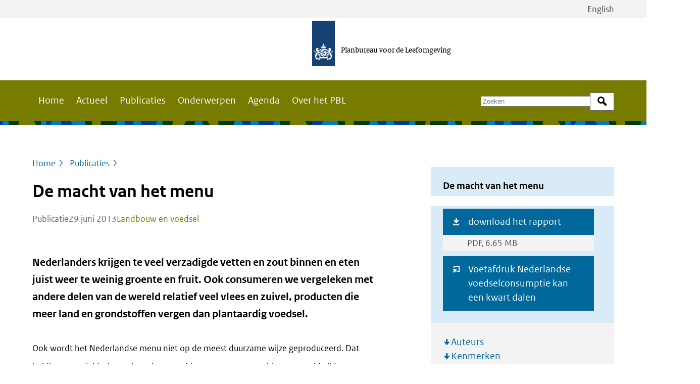

--- FILE ---
content_type: text/html; charset=UTF-8
request_url: https://www.pbl.nl/publicaties/de-macht-van-het-menu
body_size: 8323
content:
<!DOCTYPE html>
<html lang="nl" dir="ltr" prefix="og: https://ogp.me/ns#">
<head>
  <meta charset="utf-8" />
<noscript><style>form.antibot * :not(.antibot-message) { display: none !important; }</style>
</noscript><meta name="description" content="Nederlanders krijgen te veel verzadigde vetten en zout binnen en eten juist weer te weinig groente en fruit." />
<meta property="og:site_name" content="Planbureau voor de Leefomgeving" />
<meta property="og:title" content="De macht van het menu" />
<meta property="og:image" content="https://www.pbl.nl/uploads/default/styles/og/public/thumbnails/RS3087_01764408_HH_gezond_eten_Vincent_van_den_Hoogen_uitsnede_kaftfoto400x460.jpg?h=fa68635e&amp;itok=3dEDP77E" />
<meta name="Generator" content="Drupal 11 (https://www.drupal.org)" />
<meta name="MobileOptimized" content="width" />
<meta name="HandheldFriendly" content="true" />
<meta name="viewport" content="width=device-width, initial-scale=1.0" />
<link rel="alternate" hreflang="nl" href="https://www.pbl.nl/publicaties/de-macht-van-het-menu" />
<link rel="canonical" href="https://www.pbl.nl/publicaties/de-macht-van-het-menu" />
<link rel="shortlink" href="https://www.pbl.nl/node/6905" />

  <title>De macht van het menu | Planbureau voor de Leefomgeving</title>
  <link rel="stylesheet" media="all" href="/uploads/default/css/css_wGtBqxWWGtv67Wl9o-MRs54N6c8wo31mQNesTZ2VKwA.css?delta=0&amp;language=nl&amp;theme=frontend&amp;include=eJxLSi0pSS2KT60oyC9OTYlPy8wBcov101PzUosSc3TSivLzSlLzUvTTc_KTEnMAt-MSbw" />
<link rel="stylesheet" media="all" href="/uploads/default/css/css_udG-wPJN-oo5pUitPlgHlHRjXi-tGyXCdjKnea1KNsg.css?delta=1&amp;language=nl&amp;theme=frontend&amp;include=eJxLSi0pSS2KT60oyC9OTYlPy8wBcov101PzUosSc3TSivLzSlLzUvTTc_KTEnMAt-MSbw" />

    
</head>
<body>
<a href="#main-content" class="visually-hidden focusable skip-link">Overslaan en naar de inhoud gaan</a>
<script type="text/javascript">
// <![CDATA[
(function(window, document, dataLayerName, id) {
window[dataLayerName]=window[dataLayerName]||[],window[dataLayerName].push({start:(new Date).getTime(),event:"stg.start"});var scripts=document.getElementsByTagName('script')[0],tags=document.createElement('script');
function stgCreateCookie(a,b,c){var d="";if(c){var e=new Date;e.setTime(e.getTime()+24*c*60*60*1e3),d="; expires="+e.toUTCString();f=""}document.cookie=a+"="+b+d+f+"; path=/"}
var isStgDebug=(window.location.href.match("stg_debug")||document.cookie.match("stg_debug"))&&!window.location.href.match("stg_disable_debug");stgCreateCookie("stg_debug",isStgDebug?1:"",isStgDebug?14:-1);
var qP=[];dataLayerName!=="dataLayer"&&qP.push("data_layer_name="+dataLayerName);isStgDebug&&qP.push("stg_debug");var qPString=qP.length>0?("?"+qP.join("&")):"";
tags.async=!0,tags.src="https://statistiek.rijksoverheid.nl/containers/"+id+".js"+qPString,scripts.parentNode.insertBefore(tags,scripts);
!function(a,n,i){a[n]=a[n]||{};for(var c=0;c<i.length;c++)!function(i){a[n][i]=a[n][i]||{},a[n][i].api=a[n][i].api||function(){var a=[].slice.call(arguments,0);"string"==typeof a[0]&&window[dataLayerName].push({event:n+"."+i+":"+a[0],parameters:[].slice.call(arguments,1)})}}(i[c])}(window,"ppms",["tm","cm"])
})(window, document, 'dataLayer', '96a31d22-9005-4668-afdc-f4a781cdfda6');
// ]]>
</script><noscript><iframe src="https://statistiek.rijksoverheid.nl/containers/96a31d22-9005-4668-afdc-f4a781cdfda6/noscript.html" title="Piwik PRO embed snippet" height="0" width="0" style="display:none;visibility:hidden" aria-hidden="true"></iframe></noscript>
  <div class="dialog-off-canvas-main-canvas" data-off-canvas-main-canvas>
    
  <div id="state-navbar" hidden></div>
  <div id="state-search" hidden></div>
  <div class="page">
          <header class="page__header page-header">
          <div class="page-header__topbar region-topbar">
          <div class="region-topbar__language-switch block-language-switch">
      <div class="block-language-switch__content">
        <ul class="block-language-switch__list">
                                <li class="block-language-switch__list-item">
              <a class="block-language-switch__link"
                 aria-label="Bekijk site in het Engels"
                 href="/en">English
              </a>
            </li>
                  </ul>
      </div>
    </div>
  
  <div id="block-sitebranding" class="region-topbar__sitebranding block-sitebranding">
  
    
    <div class="block-sitebranding__publisher">
          <a class="block-sitebranding__publisher-logo-link" href="/" rel="home" aria-label="Planbureau voor de Leefomgeving">
        <img class="block-sitebranding__publisher-logo" src="/logo.svg" height="100" width="50" alt="Logo van de Rijksoverheid van Nederland" />
      </a>
              <span class="block-sitebranding__publisher-name">Planbureau voor de Leefomgeving</span>
      </div>

  
  </div>


  <nav class="region-topbar__states block-states">
    <a class="block-states__link block-states__link--home" href="/">
      <span class="block-states__link-label">Home</span>
    </a>

    <a class="block-states__link block-states__link--navbar" href="#state-navbar">
      <span class="block-states__link-label">Menu</span>
    </a>

    <a class="block-states__link block-states__link--navbar-close" href="#">
      <span class="block-states__link-label">Menu sluiten</span>
    </a>
  </nav>
  </div>


          <div class="page-header__navbar region-navbar">
      <nav aria-labelledby="block-mainnavigation-title" id="block-mainnavigation" class="region-navbar__mainnavigation block-mainnavigation">
            
  <h2 id="block-mainnavigation-title" class="visually-hidden block-mainnavigation__title">Main navigation</h2>
  

            

    
              <ul class="block-mainnavigation__menu">
                            <li class="block-mainnavigation__menu-item">
            <a href="/" class="block-mainnavigation__menu-item-link" data-drupal-link-system-path="&lt;front&gt;">Home</a>
                    </li>
                            <li class="block-mainnavigation__menu-item">
            <a href="/actueel" class="block-mainnavigation__menu-item-link" data-drupal-link-system-path="node/9068">Actueel</a>
                    </li>
                            <li class="block-mainnavigation__menu-item block-mainnavigation__menu-item--active-trail">
            <a href="/publicaties" class="block-mainnavigation__menu-item-link" data-drupal-link-system-path="node/9067">Publicaties</a>
                    </li>
                            <li class="block-mainnavigation__menu-item">
            <a href="/onderwerpen" class="block-mainnavigation__menu-item-link" data-drupal-link-system-path="node/9069">Onderwerpen</a>
                    </li>
                            <li class="block-mainnavigation__menu-item">
            <a href="/agenda" class="block-mainnavigation__menu-item-link" data-drupal-link-system-path="node/9107">Agenda</a>
                    </li>
                            <li class="block-mainnavigation__menu-item block-mainnavigation__menu-item--collapsed">
            <a href="/over-het-pbl/missie-en-onafhankelijkheid" class="block-mainnavigation__menu-item-link" data-drupal-link-system-path="node/2018">Over het PBL</a>
                    </li>
              </ul>
      


  </nav>
<div class="views-exposed-form bef-exposed-form region-navbar__search block-search" data-bef-auto-submit-full-form="" data-bef-auto-submit="" data-bef-auto-submit-delay="500" data-bef-auto-submit-minimum-length="3" data-drupal-selector="views-exposed-form-search-search-bar" id="block-search">
  
    
      <form action="/zoeken" method="get" id="views-exposed-form-search-search-bar" accept-charset="UTF-8" class="form-views-exposed-form">
  <div class="form-views-exposed-form__keys js-form-item js-form-type-textfield js-form-item-keys form-item form-item-keys form-type-textfield">
      <label for="edit-keys" class="form-item__label">Zoek op trefwoord</label>
          <input placeholder="Zoeken" data-drupal-selector="edit-keys" type="text" id="edit-keys" name="keys" value="" size="30" maxlength="128" class="form-text" />

        </div>
<div data-drupal-selector="edit-actions" class="form-actions js-form-wrapper form-wrapper" id="edit-actions">    <button data-bef-auto-submit-click="" data-drupal-selector="edit-submit-search" type="submit" id="edit-submit-search" value="Zoek" class="button js-form-submit form-submit">Zoek</button>
</div>


</form>

  </div>


      <div class="region-navbar__language-switch block-language-switch">
      <div class="block-language-switch__content">
        <ul class="block-language-switch__list">
                                <li class="block-language-switch__list-item">
              <a class="block-language-switch__link"
                 aria-label="Bekijk site in het Engels"
                 href="/en">English
              </a>
            </li>
                  </ul>
      </div>
    </div>
    </div>


          <div class="page-header__header region-header">
          <div id="block-header-node" class="region-header__header-node block-header-node">
  
    
      <div class="node-publication-header">
      
  </div>

  </div>

      </div>

      </header>
    
          <main id="main-content" class="page__body page-body">
          <div class="page-body__content-top region-content-top">
          <div id="block-messages" class="region-content-top__messages block-messages">
  
    
      <div data-drupal-messages-fallback class="hidden"></div>
  </div>

      </div>


          <div class="page-body__content region-content">
          <div id="block-primary-content" class="region-content__primary-content block-primary-content">
  
    
      <div class="node-publication-full">
    
  

  <header class="node-publication-full__header">
                  <div class="node-publication-full__page-breadcrumb">    <nav class="breadcrumb" aria-labelledby="breadcrumb">
          <h2 id="breadcrumb" class="breadcrumb__label">Kruimelpad</h2>
        <ol class="breadcrumb__list" itemscope itemtype="http://schema.org/BreadcrumbList">
          <li class="breadcrumb__item" itemprop="itemListElement" itemscope itemtype="http://schema.org/ListItem">
                  <a class="breadcrumb__item-link" href="/" itemprop="item"><span itemprop="name">Home</span></a>
                <meta itemprop="position" content="1" />
      </li>
          <li class="breadcrumb__item" itemprop="itemListElement" itemscope itemtype="http://schema.org/ListItem">
                  <a class="breadcrumb__item-link" href="/publicaties" itemprop="item"><span itemprop="name">Publicaties</span></a>
                <meta itemprop="position" content="2" />
      </li>
        </ol>
  </nav>
</div>

              <div class="node-publication-full__page-title">
  <h1>De macht van het menu</h1>

</div>

      
      
    
          <footer class="node-publication-full__meta">
                    <div class="node-publication-full__type">
                                                                                        Publicatie                            </div>


                      <div class="node-publication-full__published-date">
                                                                                        <time datetime="2013-06-29T12:00:00Z">29 juni 2013</time>
                            </div>


                      <div class="node-publication-full__main_topic">
                              <a rel="bookmark" href="/onderwerpen/landbouw-voedsel">
                  Landbouw en voedsel
                </a>
                          </div>
                  
      </footer>
      </header>

  <aside class="node-publication-full__aside">
          <h3 class="node-publication-full__aside-label">
      De macht van het menu
    </h3>
              <ul class="node-publication-full__links-primary">
                                                                                              <li class="node-publication-full__links-primary-item">
            <span>PDF, 6.65 MB</span><a href="/downloads/pbl-2013-de-macht-van-het-menu-792pdf" data-file-reference="" hreflang="nl"><span>download het rapport</span></a>              </li>
                                                                    <li class="node-publication-full__links-primary-item">
            <a href="/actueel/nieuws/voetafdruk-nederlandse-voedselconsumptie-kan-een-kwart-dalen" data-internal-reference="" hreflang="nl"><span>Voetafdruk Nederlandse voedselconsumptie kan een kwart dalen</span></a>              </li>
                                </ul>

    
          
  <div class="item-list-toc ">
      <ul class="item-list-toc__list">
          <li class="item-list-toc__list-item"><a href="#auteurs">Auteurs</a></li>
          <li class="item-list-toc__list-item"><a href="#kenmerken">Kenmerken</a></li>
          <li class="item-list-toc__list-item"><a href="#gerelateerd">Gerelateerd</a></li>
          <li class="item-list-toc__list-item"><a href="#over-het-onderwerp">Over het onderwerp</a></li>
      </ul>
  </div>
    
  </aside>

  <div class="node-publication-full__content">
                      <div class="node-publication-full__body node-publication-full__body--text">
                                                                        
  <div class="node-publication-full__body-item text-basic-html"><p class="par-intro">Nederlanders krijgen te veel verzadigde vetten en zout binnen en eten juist weer te weinig groente en fruit. Ook consumeren we vergeleken met andere delen van de wereld relatief veel vlees en zuivel, producten die meer land en grondstoffen vergen dan plantaardig voedsel.</p></div>
                          
      </div>
            <div class="node-publication-full__body">
                                                                  
  <div class="node-publication-full__body-item paragraph-text-partial">
    
    <div class="paragraph-text-partial__content">
                        
                  
        
                        <div class="paragraph-text-partial__body paragraph-text-partial__body--text">
                                                                        
  <div class="paragraph-text-partial__body-item text-basic-html"><p>Ook wordt het Nederlandse menu niet op de meest duurzame wijze geproduceerd. Dat huidige menu leidt dan ook tot forse problemen: van overgewicht tot wereldwijd biodiversiteitsverlies, van onvoldoende dierenwelzijn tot broeikasgasemissies.</p>

<p>Een nieuwe benadering om al deze verschillende vraagstukken effectief aan te pakken, is daarom wenselijk. In dit rapport gaan de auteurs in op vraagstukken rondom het voedselsysteem in Nederland:</p>

<ul><li> Hoe ziet het huidige voedselsysteem eruit?</li> <li> Waar liggen de opgaven?</li> <li> Welke bewegingen zijn er op de markt en binnen de maatschappij?</li> <li> Wat verwachten bedrijven van de overheid?</li> <li> Waar liggen de kansen?</li> <li> En hoe kan de overheid aansluiten bij deze wensen en kansen?</li></ul></div>
                          
      </div>
  
          </div>
  </div>

                            </div>


      <div class="node-publication-full__colophon">
      <h2 class="node-publication-full__colophon-label"
          id="auteurs">Auteurs</h2>
                        <div class="node-publication-full__authors-old">
                                                                                        Henk Westhoek, Trudy Rood, Martha van Eerdt, Marjolein van Gelder, Hans van Grinsven, Melchert Reudink &amp; Henk van Zeijts                            </div>

          </div>
  
  <section class="node-publication-full__specifications">
    <h2 class="node-publication-full__specifications-label"
        id="kenmerken">Kenmerken</h2>
    <dl class="node-publication-full__specifications-items">
              <div class="node-publication-full__specifications-item">
          <dt
            class="node-publication-full__specifications-item-label">Publicatietitel</dt>
          <dd class="node-publication-full__specifications-item-value">De macht van het menu</dd>
        </div>
      
      
              <div class="node-publication-full__specifications-item">
          <dt class="node-publication-full__specifications-item-label">Publicatiedatum</dt>
          <dd
            class="node-publication-full__specifications-item-value">29 juni 2013</dd>
        </div>
      
                              
        
                          
        <div class="node-publication-full__specifications-item">
          <dt class="node-publication-full__specifications-item-label">Publicatie type</dt>
          <dd class="node-publication-full__specifications-item-value">Publicatie</dd>
        </div>
      
      
      
              <div class="node-publication-full__specifications-item">
          <dt
            class="node-publication-full__specifications-item-label">Publicatietaal</dt>
          <dd
            class="node-publication-full__specifications-item-value">Nederlands</dd>
        </div>
      
      
      
      
      
              <div class="node-publication-full__specifications-item">
          <dt
            class="node-publication-full__specifications-item-label">Productnummer</dt>
          <dd class="node-publication-full__specifications-item-value">792</dd>
        </div>
          </dl>
  </section>

  
      <section class="node-publication-full__related">
                      <div class="node-publication-full__related-publications">
          <h2 class="node-publication-full__related-publications-label" id="gerelateerd">
                                  Gerelateerd                  
          </h2>

          <div class="view-publications-selection-related">
  
          

        
        
        
            <div class="view-publications-selection-related__content">
                  <div class="view-publications-selection-related__row">
      <div class="node-publication-docket node-publication-docket--promoted">
    <div class="node-publication-docket__content">
    
    <h3 class="node-publication-docket__title">
      <span class="node-publication-docket__title-link">
<span>De uitdagingen voor de akker- en tuinbouw</span>
</span>
    </h3>
    

      

  <footer class="node-publication-docket__meta">
              <div class="node-publication-docket__type">
                                                                                        Rapport                            </div>

              <div class="node-publication-docket__published-date">
                                                                                        <time datetime="2025-02-12T12:00:00Z">12 februari 2025</time>
                            </div>


          <div class="node-publication-docket__topic">
              <a rel="bookmark" href="/onderwerpen/landbouw-voedsel">
      Landbouw en voedsel
    </a>
        </div>
      </footer>
  </div>

                <div class="node-publication-docket__image">
                                                                                        <div class="media-image-4x3-xsm">
                <div class="media-image-4x3-xsm__source">
                                                                                            <picture>
                  <source srcset="/uploads/default/styles/4x3_240/public/2025-02/graan-oogst-nico-maaswaal-1.jpeg?itok=rMpB4Eo- 1x" media="all and (max-width: 47.999em)" type="image/jpeg" width="240" height="180"/>
                  <img loading="lazy" class="responsive-image responsive-image--focal-center-center" data-focal-x="5" data-focal-y="5" width="240" height="180" src="/uploads/default/styles/4x3_240/public/2025-02/graan-oogst-nico-maaswaal-1.jpeg?itok=rMpB4Eo-" alt="Drone opname van graanoogst in het Oldambt" />

  </picture>

                            </div>

  </div>
                            </div>

  
  <div class="node-publication-docket__read-more">
        <a class="node-publication-docket__read-more-link" href="/publicaties/de-uitdagingen-voor-de-akker-en-tuinbouw" aria-label="Lees meer over De uitdagingen voor de akker- en tuinbouw">
      Lees meer    </a>
  </div>
</div>

    </div>
          <div class="view-publications-selection-related__row">
      <div class="node-publication-docket node-publication-docket--promoted">
    <div class="node-publication-docket__content">
    
    <h3 class="node-publication-docket__title">
      <span class="node-publication-docket__title-link">
<span>Position paper rondetafelgesprek Brede beëindigingsregeling</span>
</span>
    </h3>
    

      

  <footer class="node-publication-docket__meta">
              <div class="node-publication-docket__type">
                                                                                        Rapport                            </div>

              <div class="node-publication-docket__published-date">
                                                                                        <time datetime="2025-02-05T12:00:00Z">5 februari 2025</time>
                            </div>


          <div class="node-publication-docket__topic">
              <a rel="bookmark" href="/onderwerpen/landbouw-voedsel">
      Landbouw en voedsel
    </a>
        </div>
      </footer>
  </div>

                <div class="node-publication-docket__image">
                                                                                        <div class="media-image-4x3-xsm">
                <div class="media-image-4x3-xsm__source">
                                                                                            <picture>
                  <source srcset="/uploads/default/styles/4x3_240/public/thumbnails/koeien-in-stal-aaldrik-tiktak-thumbnail_0.jpg?h=d25c44de&amp;itok=f0vVidNE 1x" media="all and (max-width: 47.999em)" type="image/jpeg" width="240" height="180"/>
                  <img loading="lazy" class="responsive-image responsive-image--focal-center-center" data-focal-x="5" data-focal-y="5" width="240" height="180" src="/uploads/default/styles/4x3_240/public/thumbnails/koeien-in-stal-aaldrik-tiktak-thumbnail_0.jpg?h=d25c44de&amp;itok=f0vVidNE" />

  </picture>

                            </div>

  </div>
                            </div>

  
  <div class="node-publication-docket__read-more">
        <a class="node-publication-docket__read-more-link" href="/publicaties/position-paper-rondetafelgesprek-brede-beeindigingsregeling" aria-label="Lees meer over Position paper rondetafelgesprek Brede beëindigingsregeling">
      Lees meer    </a>
  </div>
</div>

    </div>
          <div class="view-publications-selection-related__row">
      <div class="node-publication-docket node-publication-docket--promoted">
    <div class="node-publication-docket__content">
    
    <h3 class="node-publication-docket__title">
      <span class="node-publication-docket__title-link">
<span>Effecten wijzigingen Meststoffenwet</span>
</span>
    </h3>
    

      

  <footer class="node-publication-docket__meta">
              <div class="node-publication-docket__type">
                                                                                        Rapport                            </div>

              <div class="node-publication-docket__published-date">
                                                                                        <time datetime="2025-01-15T12:00:00Z">15 januari 2025</time>
                            </div>


          <div class="node-publication-docket__topic">
              <a rel="bookmark" href="/onderwerpen/landbouw-voedsel">
      Landbouw en voedsel
    </a>
        </div>
      </footer>
  </div>

                <div class="node-publication-docket__image">
                                                                                        <div class="media-image-4x3-xsm">
                <div class="media-image-4x3-xsm__source">
                                                                                            <picture>
                  <source srcset="/uploads/default/styles/4x3_240/public/2024-12/ANP-508137680_Herman%20Wouters.jpg?itok=NYSUpfLI 1x" media="all and (max-width: 47.999em)" type="image/jpeg" width="240" height="180"/>
                  <img loading="lazy" class="responsive-image responsive-image--focal-center-center" data-focal-x="5" data-focal-y="5" width="240" height="180" src="/uploads/default/styles/4x3_240/public/2024-12/ANP-508137680_Herman%20Wouters.jpg?itok=NYSUpfLI" alt="Foto van koeien bij een sloot" />

  </picture>

                            </div>

  </div>
                            </div>

  
  <div class="node-publication-docket__read-more">
        <a class="node-publication-docket__read-more-link" href="/publicaties/effecten-wijzigingen-meststoffenwet" aria-label="Lees meer over Effecten wijzigingen Meststoffenwet">
      Lees meer    </a>
  </div>
</div>

    </div>
          <div class="view-publications-selection-related__row">
      <div class="node-publication-docket node-publication-docket--promoted">
    <div class="node-publication-docket__content">
    
    <h3 class="node-publication-docket__title">
      <span class="node-publication-docket__title-link">
<span>Toelichting op de geraamde ontwikkeling van de ammoniakemissie uit de landbouw tot 2030 en 2035</span>
</span>
    </h3>
    

      

  <footer class="node-publication-docket__meta">
              <div class="node-publication-docket__type">
                                                                                        Rapport                            </div>

              <div class="node-publication-docket__published-date">
                                                                                        <time datetime="2024-12-19T12:00:00Z">19 december 2024</time>
                            </div>


          <div class="node-publication-docket__topic">
              <a rel="bookmark" href="/onderwerpen/landbouw-voedsel">
      Landbouw en voedsel
    </a>
        </div>
      </footer>
  </div>

                <div class="node-publication-docket__image">
                                                                                        <div class="media-image-4x3-xsm">
                <div class="media-image-4x3-xsm__source">
                                                                                            <picture>
                  <source srcset="/uploads/default/styles/4x3_240/public/2024-12/Koeien%20eten%20gras%20in%20stal%20uitsnede.jpg?itok=DCuIQud7 1x" media="all and (max-width: 47.999em)" type="image/jpeg" width="240" height="180"/>
                  <img loading="lazy" class="responsive-image responsive-image--focal-center-center" data-focal-x="5" data-focal-y="5" width="240" height="180" src="/uploads/default/styles/4x3_240/public/2024-12/Koeien%20eten%20gras%20in%20stal%20uitsnede.jpg?itok=DCuIQud7" alt="" />

  </picture>

                            </div>

  </div>
                            </div>

  
  <div class="node-publication-docket__read-more">
        <a class="node-publication-docket__read-more-link" href="/publicaties/toelichting-op-de-geraamde-ontwikkeling-van-de-ammoniakemissie-uit-de-landbouw-tot-2030-en-2035" aria-label="Lees meer over Toelichting op de geraamde ontwikkeling van de ammoniakemissie uit de landbouw tot 2030 en 2035">
      Lees meer    </a>
  </div>
</div>

    </div>
  
      </div>
      
        
        
        
        
        </div>

        </div>
      
                <div id="over-het-onderwerp" class="node-publication-full__topic">
                                                                                        <div class="taxonomy-term-topic-teaser">
              <div class="taxonomy-term-topic-teaser__image">
                                                                                        <div class="media-image-1x1-sm">
                <div class="media-image-1x1-sm__source">
                                                                                            <picture>
                  <source srcset="/uploads/default/styles/1x1_256/public/2024-01/boerderij-westerwolde-aaldrik-tiktak.jpg?itok=HEpehUTg 1x" media="all and (max-width: 47.999em)" type="image/jpeg" width="256" height="256"/>
                  <img loading="lazy" class="responsive-image responsive-image--focal-center-center" data-focal-x="5" data-focal-y="5" width="256" height="256" src="/uploads/default/styles/1x1_256/public/2024-01/boerderij-westerwolde-aaldrik-tiktak.jpg?itok=HEpehUTg" alt="" />

  </picture>

                            </div>

  </div>
                            </div>


  <div class="taxonomy-term-topic-teaser__content" id="">
    <p class="taxonomy-term-topic-teaser__kicker">Over het onderwerp:</p>

    
          <h3 class="taxonomy-term-topic-teaser__title">
                  <div class="taxonomy-term-topic-teaser__name">
                                                                                        Landbouw en voedsel                            </div>

      </h3>
        

                    <div class="taxonomy-term-topic-teaser__description taxonomy-term-topic-teaser__description--text">
                                                                        
  <div class="taxonomy-term-topic-teaser__description-item text-basic-html"><p>Onderzoek naar de uitstoot van broeikasgassen, ammoniak en gewasbeschermingsmiddelen tot de effecten van de landbouw op natuur en waterkwaliteit.</p></div>
                          
      </div>
  

          <a href="/onderwerpen/landbouw-voedsel" rel="bookmark" class="taxonomy-term-topic-teaser__link">
        Meer over landbouw en voedsel
      </a>
      </div>
</div>
                            </div>

    </section>
  
  </div>
</div>

  </div>

      </div>

      </main>
    
          <footer class="page__footer page-footer">
          <div class="page-footer__footer region-footer">
          <div id="block-colophon" class="region-footer__colophon block-colophon">
  
    
      <div class="site-setting-colophon">
          <div class="site-setting-colophon__image">  <img alt=" " src=/uploads/default/2024-01/b30.svg />
</div>
    <div class="site-setting-colophon__body"><p><em>PBL - Het nationale kennisinstituut op het gebied van milieu, natuur en ruimtelijke inrichting</em></p></div>

  </div>

  </div>
<nav aria-labelledby="block-footernavigation-title" id="block-footernavigation" class="region-footer__footernavigation block-footernavigation">
            
  <h2 id="block-footernavigation-title" class="visually-hidden block-footernavigation__title">Footer navigation</h2>
  

            

    
              <ul class="block-footernavigation__menu">
                            <li class="block-footernavigation__menu-item block-footernavigation__menu-item--expanded">
                          <h2 class="block-footernavigation__menu-item-title">
                            <span class="block-footernavigation__menu-item-link">Over PBL</span>
                          </h2>
                                                    <ul class="block-footernavigation__submenu">
                            <li class="block-footernavigation__submenu-item">
            <a href="/over-het-pbl/missie-en-onafhankelijkheid" class="block-footernavigation__submenu-item-link" data-drupal-link-system-path="node/2018">Het PBL</a>
                      </li>
                            <li class="block-footernavigation__submenu-item">
            <a href="/over-het-pbl/contact" class="block-footernavigation__submenu-item-link" data-drupal-link-system-path="node/1983">Contact</a>
                      </li>
                            <li class="block-footernavigation__submenu-item">
            <a href="/over-het-pbl/werken-bij-het-pbl" class="block-footernavigation__submenu-item-link" data-drupal-link-system-path="node/2030">Werken bij PBL</a>
                      </li>
                            <li class="block-footernavigation__submenu-item">
            <a href="/over-het-pbl/privacy" class="block-footernavigation__submenu-item-link" data-drupal-link-system-path="node/1846">Privacy</a>
                      </li>
                            <li class="block-footernavigation__submenu-item">
            <a href="/over-het-pbl/toegankelijkheid" class="block-footernavigation__submenu-item-link" data-drupal-link-system-path="node/1896">Toegankelijkheid</a>
                      </li>
                            <li class="block-footernavigation__submenu-item">
            <a href="/over-het-pbl/copyright" class="block-footernavigation__submenu-item-link" data-drupal-link-system-path="node/1861">Copyright</a>
                      </li>
                            <li class="block-footernavigation__submenu-item">
            <a href="/over-het-pbl/archief" class="block-footernavigation__submenu-item-link" data-drupal-link-system-path="node/1945">Archief</a>
                      </li>
              </ul>
      
                      </li>
                            <li class="block-footernavigation__menu-item block-footernavigation__menu-item--expanded">
                          <h2 class="block-footernavigation__menu-item-title">
                            <span class="block-footernavigation__menu-item-link">Onze diensten</span>
                          </h2>
                                                    <ul class="block-footernavigation__submenu">
                            <li class="block-footernavigation__submenu-item">
            <a href="/actueel" class="block-footernavigation__submenu-item-link" data-drupal-link-system-path="node/9068">Actueel</a>
                      </li>
                            <li class="block-footernavigation__submenu-item">
            <a href="/publicaties" class="block-footernavigation__submenu-item-link" data-drupal-link-system-path="node/9067">Publicaties</a>
                      </li>
                            <li class="block-footernavigation__submenu-item">
            <a href="/onderwerpen" class="block-footernavigation__submenu-item-link" data-drupal-link-system-path="node/9069">Onderwerpen</a>
                      </li>
                            <li class="block-footernavigation__submenu-item">
            <a href="https://www.pbl.nl/agenda" class="block-footernavigation__submenu-item-link">Agenda</a>
                      </li>
                            <li class="block-footernavigation__submenu-item">
            <a href="/modellen" class="block-footernavigation__submenu-item-link">Modellen</a>
                      </li>
                            <li class="block-footernavigation__submenu-item">
            <a href="/over-het-pbl/overzicht-websites" class="block-footernavigation__submenu-item-link" data-drupal-link-system-path="node/1970">Websites</a>
                      </li>
              </ul>
      
                      </li>
                            <li class="block-footernavigation__menu-item block-footernavigation__menu-item--expanded">
                          <h2 class="block-footernavigation__menu-item-title">
                            <span class="block-footernavigation__menu-item-link">Volg ons</span>
                          </h2>
                                                    <ul class="block-footernavigation__submenu">
                            <li class="block-footernavigation__submenu-item">
            <a href="https://x.com/leefomgeving" class="block-footernavigation__submenu-item-link">X</a>
                      </li>
                            <li class="block-footernavigation__submenu-item">
            <a href="https://www.linkedin.com/company/planbureau-voor-de-leefomgeving/" class="block-footernavigation__submenu-item-link">Linkedin</a>
                      </li>
                            <li class="block-footernavigation__submenu-item">
            <a href="https://bsky.app/profile/leefomgeving.bsky.social" class="block-footernavigation__submenu-item-link">Bluesky</a>
                      </li>
                            <li class="block-footernavigation__submenu-item">
            <a href="https://www.youtube.com/user/pblleefomgeving" class="block-footernavigation__submenu-item-link">YouTube</a>
                      </li>
                            <li class="block-footernavigation__submenu-item">
            <a href="/rss-feeds" class="block-footernavigation__submenu-item-link" data-drupal-link-system-path="node/9140">RSS</a>
                      </li>
              </ul>
      
                      </li>
              </ul>
      


  </nav>

      </div>

      </footer>
      </div>

  </div>


<script type="application/json" data-drupal-selector="drupal-settings-json">{"path":{"baseUrl":"\/","pathPrefix":"","currentPath":"node\/6905","currentPathIsAdmin":false,"isFront":false,"currentLanguage":"nl"},"pluralDelimiter":"\u0003","suppressDeprecationErrors":true,"better_exposed_filters":{"autosubmit_exclude_textfield":true},"ajaxTrustedUrl":{"\/zoeken":true},"user":{"uid":0,"permissionsHash":"1f969dff9e278895e70f2bfd5050a157e5e7da81e210b34d76511b494322569b"}}</script>
<script src="/core/assets/vendor/jquery/jquery.min.js?v=4.0.0-rc.1"></script>
<script src="/uploads/default/js/js_2AKVwS5ec1qQOYaLyKv4je3kODlAokwCxo43o6vi6oI.js?scope=footer&amp;delta=1&amp;language=nl&amp;theme=frontend&amp;include=eJxtytEJwDAIBcCFAhlJlLyEgNWiBjp-O0A_D05QhSA8tycGza0fs_Mppzxy7WryXxYMwdpmuBVs9KUurC9LVSCr"></script>

</body>
</html>


--- FILE ---
content_type: image/svg+xml
request_url: https://www.pbl.nl/assets/themes/frontend/images/stroke-small--olive.svg
body_size: 265
content:
<svg xmlns="http://www.w3.org/2000/svg" width="48" height="5" fill="none"><g clip-path="url(#a)"><path fill="#fff" d="M0 0h48v4H0z"/><path fill="#007BC7" d="M16-32l29 48h-58l29-48z" style="mix-blend-mode:multiply"/><path fill="#777B00" d="M23 2a14 14 0 1028 0 14 14 0 00-28 0z" style="mix-blend-mode:multiply"/></g><defs><clipPath id="a"><path fill="#fff" d="M0 0h48v4H0z"/></clipPath></defs></svg>

--- FILE ---
content_type: image/svg+xml
request_url: https://www.pbl.nl/assets/themes/frontend/images/stroke-small--olive-secondary.svg
body_size: 300
content:
<svg width="48" height="4" fill="none" xmlns="http://www.w3.org/2000/svg"><g clip-path="url(#a)"><path fill="#fff" d="M0 0h48v4H0z"/><path d="M48-32l29 48H19l29-48z" fill="#007BC7" style="mix-blend-mode:multiply"/><path d="M-2 2c0 11.598 9.402 21 21 21s21-9.402 21-21-9.402-21-21-21S-2-9.598-2 2z" fill="#777B00" style="mix-blend-mode:multiply"/></g><defs><clipPath id="a"><path fill="#fff" d="M0 0h48v4H0z"/></clipPath></defs></svg>